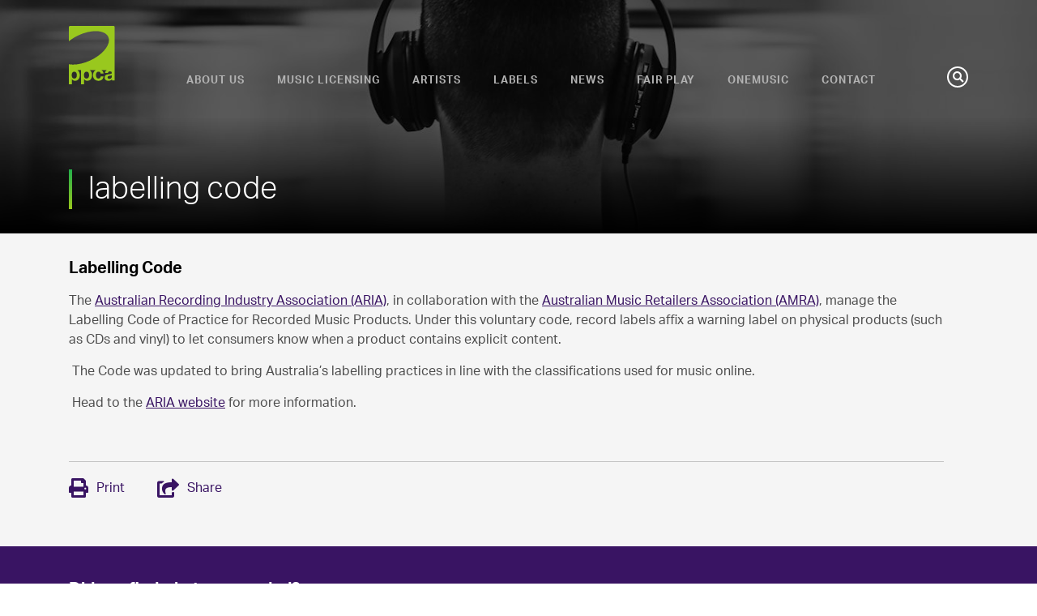

--- FILE ---
content_type: text/html; charset=utf-8
request_url: https://www.ppca.com.au/labelling-code
body_size: 5138
content:
<!DOCTYPE html>
<html lang="en">
<head>
	<meta charset="utf-8"/>
	<meta name="viewport" content="width=device-width, initial-scale=1.0"/>
	<meta name="format-detection" content="telephone=no">
	<title>labelling code | PPCA</title>
	<meta name="description" content="Labelling Code"/>
	<meta property="og:title" content="labelling code | PPCA"/>
	<meta property="og:description" content="Labelling Code"/>
	<meta property="og:type" content="website"/>
	<meta property="og:url" content="https://www.ppca.com.au//labelling-code"/>
	<meta property="og:image" content="https://www.ppca.com.au/img/social.jpg"/>
	
	
		<link rel="stylesheet" href="/css/styles.min.css?v=nmkrB7gl6fjI1wrpyC6_AuhKb-REnX-8xHHxX-5nsmg">
	
	<link rel="stylesheet" href="/lib/datepicker/css/datepicker.min.css?v=N6j2rzNk9osAcPtO8v7Spj1SnvPurNnxmkhPojQzauo" />
	<link rel="stylesheet" href="/lib/fontawesome/css/all.min.css?v=wiz7ZSCn_btzhjKDQBms9Hx4sSeUYsDrTLg7roPstac">
	<link rel="stylesheet" href="/lib/fontawesome/css/brands.min.css?v=Mh5evqB307O-A_WwIYzqsiWc9ukwNaqGROeXCgVP1oc">
	<link rel="stylesheet" href="https://use.typekit.net/gvk3zhb.css">
	
		<script>(function(w,d,s,l,i){w[l]=w[l]||[];w[l].push({'gtm.start':
					new Date().getTime(),event:'gtm.js'});var f=d.getElementsByTagName(s)[0],
				j=d.createElement(s),dl=l!='dataLayer'?'&l='+l:'';j.async=true;j.src=
				'https://www.googletagmanager.com/gtm.js?id='+i+dl;f.parentNode.insertBefore(j,f);
			})(window,document,'script','dataLayer','GTM-MJP6LM6');</script>
	
	

</head>
<body class="body">


	<noscript>
		<iframe src="https://www.googletagmanager.com/ns.html?id=GTM-MJP6LM6" height="0" width="0"
		        style="display:none;visibility:hidden"></iframe>
	</noscript>


<div class="loading">
	<span class="loading__icon"></span>
</div>

<div class="modal" tabindex="0">
	<div class="modal__container">
		<button class="modal__close" type="button">
			<i class="modal__icon fas fa-times"></i>
		</button>
		<p class="modal__description"></p>
	</div>
</div>

<header class="header">
	<div class="header__container">
		<button class="header__toggle header__toggle--drawer" type="button">
			<i class="header__icon header__icon--open fas fa-bars"></i>
			<i class="header__icon header__icon--close fas fa-times"></i>
			<span class="header__clipped">Toggle Mobile Navigation</span>
		</button>
		<a class="header__logo" href="/">
			<svg class="header__svg" xmlns="http://www.w3.org/2000/svg" viewBox="0 0 57 72">
				<path class="header__path"
				      d="M0 72h3.648v-6.324h.048c.91 1.292 2.405 2.044 3.984 2.004 3.882 0 5.838-3.318 5.838-6.864 0-2.652-.93-5.106-2.922-6.33h4.482V72h3.654v-6.324h.048c.918 1.302 2.428 2.055 4.02 2.004 3.882 0 5.832-3.318 5.832-6.864 0-2.652-.924-5.106-2.922-6.33h7.38c-2.154 1.2-3.336 3.522-3.336 6.384 0 3.984 2.7 6.81 6.708 6.81 3.498 0 5.94-1.926 6.402-5.448h-3.522c-.228 1.62-1.2 2.7-2.904 2.7-2.286 0-3-2.292-3-4.2 0-1.908.762-4.332 3.078-4.332.663-.058 1.321.152 1.829.582.507.43.82 1.047.871 1.71h3.6c-.086-1.79-1.13-3.395-2.73-4.2h6.792c-1.382.676-2.274 2.063-2.316 3.6h3.648c.132-1.44 1.032-2.004 2.4-2.004 1.284 0 2.364.228 2.364 1.8s-2.082 1.416-4.314 1.746c-2.232.33-4.53 1.032-4.53 4.038 0 2.724 2.004 3.984 4.53 3.984 1.651.08 3.264-.514 4.47-1.644v1.284h3.456V1.542c-.003-.408-.16-.8-.438-1.098-.287-.286-.675-.445-1.08-.444H1.536C1.131.01.746.173.456.456.158.735-.008 1.128 0 1.536v17.328c3.683-2.942 7.713-5.42 12-7.38 16.278-7.488 32.682-6.6 36.642 2.004 3.96 8.604-6.012 21.636-22.29 29.112C16.752 47.016 7.11 48.516 0 47.244V72zm6.702-7.068c-2.364 0-3.186-2.058-3.186-4.2 0-2.142.774-4.332 3.162-4.332s3.186 2.19 3.186 4.296c0 2.106-.768 4.236-3.162 4.236zm15.09 0c-2.364 0-3.186-2.058-3.186-4.2 0-2.142.768-4.332 3.162-4.332s3.186 2.19 3.186 4.296c0 2.106-.774 4.236-3.162 4.236zm31.2-2.754c0 .798-.102 3.06-2.958 3.06-1.2 0-2.232-.33-2.232-1.698 0-1.368 1.026-1.722 2.16-1.95 1.134-.228 2.4-.234 3-.774l.03 1.362z"/>
			</svg>
			<span class="header__clipped">PPCA</span>
		</a>
		<nav class="header__nav">
			<ul class="header__list">
				<li class="header__item">
					<a class="header__link" href="/about-us/">About Us</a>
				</li>
				<li class="header__item">
					<a class="header__link" href="/music-licensing/">Music Licensing</a>
				</li>
				<li class="header__item">
					<a class="header__link" href="/artists/">Artists</a>
				</li>
				<li class="header__item">
					<a class="header__link" href="/labels/">Labels</a>
				</li>
				<li class="header__item">
					<a class="header__link" href="/news/">News</a>
				</li>
				<li class="header__item">
					<a class="header__link" href="/radiofairplay">Fair Play</a>
				</li>
				<li class="header__item">
					<a class="header__link" href="/music-licensing/public-performance-licence-from-onemusic">OneMusic</a>
				</li>
				<li class="header__item">
					<a class="header__link" href="/contact-us">Contact</a>
				</li>
			</ul>
		</nav>
		<button class="header__toggle header__toggle--search" type="button">
			<i class="header__icon header__icon--open fas fa-search"></i>
			<i class="header__icon header__icon--close fas fa-times"></i>
			<span class="header__clipped">Search</span>
		</button>
	</div>
</header>

<nav class="drawer">
	<ul class="drawer__list">
		<li class="drawer__item">
			<a class="drawer__link" href="/music-licensing/">Music Licensing</a>
		</li>
		<li class="drawer__item">
			<a class="drawer__link" href="/artists/">Artists</a>
		</li>
		<li class="drawer__item">
			<a class="drawer__link" href="/labels/">Labels</a>
		</li>
		<li class="drawer__item">
			<a class="drawer__link" href="/news/">News</a>
		</li>
		<li class="drawer__item">
			<a class="drawer__link" href="/radiofairplay">Fair Play</a>
		</li>
		<li class="drawer__item">
			<a class="drawer__link" href="https://onemusic.com.au/" target="_blank">One Music</a>
		</li>
		<li class="drawer__item">
			<a class="drawer__link" href="/contact-us">Contact</a>
		</li>
	</ul>
</nav>

<div class="search">
	<div class="search__container">
		<form class="search__form" action="/search">
			<button class="search__button" type="submit">
				<i class="search__icon fas fa-search"></i>
			</button>
			<input class="search__input" type="search" name="q" placeholder="Search PPCA" autocomplete="off" required/>
		</form>
	</div>
</div>

<span class="scrim"></span>

<main class="main">
	


<div class="hero">
	<div class="hero__foreground">
		<div class="hero__container hero__container--small">
			<div class="hero__wrapper">
				<div class="hero__heading hero__heading--highlighted">
					<h1 class="hero__title">labelling code</h1>
				</div>
			</div>
		</div>
	</div>
	<img class="hero__background" src="https://aria.imgix.net/headers/headphones.jpg?w=1920&amp;h=580" srcset="https://aria.imgix.net/headers/headphones.jpg?w=1920&amp;h=580 1920w, https://aria.imgix.net/headers/headphones.jpg?w=1360&amp;h=580 1360w, https://aria.imgix.net/headers/headphones.jpg?w=1024&amp;h=580 1024w, https://aria.imgix.net/headers/headphones.jpg?w=640&amp;h=580 640w" />
</div>




	<div class="frame">
		<div class="frame__content">
			<div class="wysiwyg">
				<h2><strong>Labelling Code</strong></h2>
<p>The <a href="http://www.aria.com.au" target="_blank">Australian Recording Industry Association (ARIA)</a>, in collaboration with the <a href="http://www.amra.org.au" target="_blank">Australian Music Retailers Association (AMRA)</a>, manage the Labelling Code of Practice for Recorded Music Products. Under this voluntary code, record labels affix a warning label on physical products (such as CDs and vinyl) to let consumers know when a product contains explicit content.</p>
<p> The Code was updated to bring Australia’s labelling practices in line with the classifications used for music online.</p>
<p> Head to the <a href="https://www.aria.com.au/industry/labelling-code" target="_blank">ARIA website</a> for more information.</p>
			</div>
			
			<div class="actions">
	<ul class="actions__list">
		<li class="actions__item">
			<button class="actions__button actions__button--print" type="button">
				<i class="actions__icon fas fa-print"></i>
				<span class="actions__text">Print</span>
			</button>
		</li>
		<li class="actions__item">
			<button class="actions__button actions__button--share" type="button">
				<i class="actions__icon fas fa-share-square"></i>
				<span class="actions__text">Share</span>
			</button>
		</li>
	</ul>
</div>
		</div>
	</div>

<div class="enquiry">
	<div class="enquiry__container">
		<div class="wysiwyg wysiwyg--light">
			<h2>Did you find what you needed?</h2>
			<p>If you did not find the information you needed please <a href="/contact-us">send an enquiry</a> so we can help you.</p>
		</div>
	</div>
</div>
</main>

<footer class="footer">
	<div class="footer__container">
		<div class="footer__columns">
			<div class="footer__column">
				<h3 class="footer__heading">Services</h3>
				<ul class="footer__list">
					<li class="footer__item">
						<a class="footer__link" href="/music-licensing/">Music Licensing</a>
					</li>
					<li class="footer__item">
						<a class="footer__link" href="/music-licensing/public-performance-licence-from-onemusic">OneMusic</a>
					</li>
					<li class="footer__item">
						<a class="footer__link" href="/artists/">Artist Registration</a>
					</li>
					<li class="footer__item">
						<a class="footer__link" href="/labels/">Label Registration</a>
					</li>
				</ul>
			</div>
			<div class="footer__column">
				<h3 class="footer__heading">PPCA</h3>
				<ul class="footer__list">
					<li class="footer__item">
						<a class="footer__link" href="/about-us/">About Us</a>
					</li>
					<li class="footer__item">
						<a class="footer__link" href="/code-of-conduct">Copyright Collecting Societies Code of
							Conduct</a>
					</li>
					<li class="footer__item">
						<a class="footer__link" href="/about-us/music-initiatives">Initiatives</a>
					</li>
					<li class="footer__item">
						<a class="footer__link" href="/about-us/reports">Reports</a>
					</li>
				</ul>
			</div>
			<div class="footer__column">
				<h3 class="footer__heading">Contact Us</h3>
				<ul class="footer__list">
					<li class="footer__item">
						<a class="footer__link" href="/contact-us">Send an enquiry</a>
					</li>
					<li class="footer__item">
						<span class="footer__text">Phone</span> <a class="footer__link" href="tel:+61 2 8569 1100">+61 2
							8569 1100</a>
					</li>
				</ul>
				<ul class="footer__buttons">
					<li class="footer__element">
						<a class="footer__button" href="https://www.facebook.com/ppca.official/">
							<i class="footer__icon fab fa-facebook-f">
								<span class="footer__clipped">Facebook</span>
							</i>
						</a>
					</li>
					<li class="footer__element">
						<a class="footer__button" href="https://twitter.com/ppca">
							<i class="footer__icon fa-brands fa-x-twitter">
								<span class="footer__clipped">Twitter</span>
							</i>
						</a>
					</li>
					<li class="footer__element">
						<a class="footer__button" href="https://www.instagram.com/ppca.official/">
							<i class="footer__icon fa-brands fa-instagram">
								<span class="footer__clipped">Instagram</span>
							</i>
						</a>
					</li>
					<li class="footer__element">
						<a class="footer__button" href="https://au.linkedin.com/company/ppca">
							<i class="footer__icon fa-brands fa-linkedin">
								<span class="footer__clipped">Linked In</span>
							</i>
						</a>
					</li>
				</ul>
			</div>
		</div>
	</div>
	<div class="footer__row" style="background-color: #222222;">
		<div class="footer__wrapper">
			<div class="footer__copyright"><em>We acknowledge First Nations people as the Traditional Owners
					and sovereign custodians of the lands on which we work and live. We recognise their continuing
					connection to Country and their respective nations across this continent and pay our respects
					to their Elders past and present. We also celebrate the unique and inspiring creativity and
					songlines of the world’s oldest living culture and give thanks for the immeasurable influence First
					Nations people continue to have over the music and art we all enjoy.</em></div>
		</div>
	</div>
	<div class="footer__row">
		<div class="footer__wrapper">
			<div class="footer__copyright">Copyright &copy; 2026 Phonographic Performance Company of
				Australia Ltd<br>ACN 000 680 704&ensp;|&ensp;ABN 43 000 680 704
			</div>
			<div class="footer__policies"><a class="footer__terms" href="/code-of-conduct">Code of Conduct</a>&ensp;|&ensp;<a
					class="footer__terms"
					href="https://content.ppca.com.au/documents/PPCA%20Complaints%20%20Disputes%20Policy%20-%20November%202018.pdf"
					target="_blank" download="true">Complaints</a>&ensp;|&ensp;<a class="footer__terms"
			                                                                      href="/terms-of-use">Terms of Use</a>&ensp;|&ensp;<a
					class="footer__terms" href="/privacy-policy">Privacy Policy</a>&ensp;|&ensp;<a
					class="footer__terms" href="https://www.chook.com.au" target="_blank">Site by Chook</a></div>
		</div>
	</div>
</footer>

<script src="https://cdnjs.cloudflare.com/ajax/libs/jquery/3.5.1/jquery.min.js" integrity="sha512-bLT0Qm9VnAYZDflyKcBaQ2gg0hSYNQrJ8RilYldYQ1FxQYoCLtUjuuRuZo+fjqhx/qtq/1itJ0C2ejDxltZVFg==" crossorigin="anonymous"></script>
<script>(window.jQuery||document.write("\u003Cscript src=\u0022/lib/jquery/jquery.min.js\u0022 crossorigin=\u0022anonymous\u0022\u003E\u003C/script\u003E"));</script>
<script src="/lib/jquery-validate/jquery.validate.min.js?v=-BEKmIvQ6IsL8sHcvidtDrNOdZO3C9LtFPtF2H0dOHI"></script>
<script src="/lib/jquery-validate/additional-methods.min.js?v=dppmU3M7PmToUPE0IZQEFK-v6GJaz5YzVOZN-uxRiDw"></script>
<script src="/lib/datepicker/js/datepicker.min.js?v=MvjVHmyzC93CDLIEY5T-hoS659vsnR0nw9q9-CMJDWE"></script>
<script src="/lib/cleave/cleave.min.js?v=frGUwmSN4CLLjyk5m59ECdXsDMUxTW5O6hdceNHVCJo"></script>
<script src="/lib/node-uuid/uuid.min.js?v=51Imy1UTqTvyad_YnxAaDGEEBYZzVgUqS-qSFttPUhs"></script>

<script>
	window.ppca = {
		root: '/'
	};
</script>



	<script src="/js/scripts.min.js?v=YR32BPIaX8ggXPnFZqUdaRfsv80Q0f2Tj05r5u1tgos"></script>


<script>
	$(function () {
		window.ppca.hero();
		window.ppca.header();
		window.ppca.search();
		window.ppca.actions();
		window.ppca.modal();
	});
</script>



</body>
</html>

--- FILE ---
content_type: text/css
request_url: https://www.ppca.com.au/css/styles.min.css?v=nmkrB7gl6fjI1wrpyC6_AuhKb-REnX-8xHHxX-5nsmg
body_size: 38945
content:
.body{margin:0}.loading{position:fixed;top:0;left:0;display:none;align-items:center;justify-content:center;width:100%;height:100%;background:rgba(0,0,0,.8);z-index:5}.loading.is-active{display:flex}.loading__icon{display:inline-block;width:80px;height:80px}.loading__icon:after{content:'';display:block;width:64px;height:64px;margin:8px;border-radius:50%;border:6px solid #fff;border-color:#fff transparent #fff transparent;-webkit-animation:loading__icon 1.2s linear infinite;animation:loading__icon 1.2s linear infinite}@-webkit-keyframes loading__icon{0%{transform:rotate(0)}100%{transform:rotate(360deg)}}@keyframes loading__icon{0%{transform:rotate(0)}100%{transform:rotate(360deg)}}.modal{position:fixed;top:0;left:0;display:none;align-items:center;justify-content:center;width:100%;height:100%;box-sizing:border-box;background:rgba(0,0,0,.8);z-index:5}@media (min-width:768px){.modal{padding:40px}}@media (max-width:767px){.modal{padding:20px}}.modal.is-active{display:flex}.modal__container{position:relative;flex-grow:1;max-width:1110px;margin-left:auto;margin-right:auto;cursor:default;background:#fff}@media (min-width:768px){.modal__container{padding:40px}}@media (max-width:767px){.modal__container{padding:20px}}.modal__description{margin-top:0;margin-bottom:0;font-family:aktiv-grotesk;line-height:1.5;color:#4d4d4d}@media (max-width:767px){.modal__description{font-size:14px}}.modal__link{color:#99c81e;text-decoration:none;transition:color .2s}@media not all and (hover:none),(-ms-high-contrast:none){.modal__link:hover{color:#000}}.modal__close{position:absolute;bottom:100%;margin-bottom:10px;padding:0;border:none;cursor:pointer;background:0 0}@media (min-width:768px){.modal__close{left:100%;margin-left:10px}}@media (max-width:767px){.modal__close{right:0}}@media not all and (hover:none),(-ms-high-contrast:none){.modal__close:hover .modal__icon{color:#fff}}.modal__icon{font-size:20px;color:#99c81e;transition:color .2s}.header{position:absolute;top:0;left:0;width:100%;z-index:4}.header__container{display:flex;justify-content:space-between;max-width:1110px;margin-left:auto;margin-right:auto;padding-left:20px;padding-right:20px}@media (min-width:1024px){.header__container{align-items:flex-end;padding-top:32px;padding-bottom:32px}}@media (max-width:1023px){.header__container{align-items:center;padding-top:16px;padding-bottom:16px}}.header__toggle{position:relative;width:26px;height:26px;padding:0;border:2px solid #fff;border-radius:50%;cursor:pointer;background:0 0;transition:border-color .2s}@media not all and (hover:none),(-ms-high-contrast:none){.header__toggle:hover{border-color:#99c81e}.header__toggle:hover .header__icon{color:#99c81e}}.header__toggle.is-active .header__icon--open{opacity:0}.header__toggle.is-active .header__icon--close{opacity:1}@media (min-width:1024px){.header__toggle.header__toggle--drawer{display:none}}.header__icon{position:absolute;top:50%;left:50%;color:#fff;transform:translateX(-50%) translateY(-50%);transition:color .2s,opacity .2s}.header__icon.header__icon--close{opacity:0}.header__clipped{position:absolute;width:1px;height:1px;margin:-1px;overflow:hidden;clip:rect(0 0 0 0)}.header__logo{transition:opacity .2s}@media not all and (hover:none),(-ms-high-contrast:none){.header__logo:hover{opacity:.8}}@media (min-width:1024px){.header__svg{width:57px;height:72px}}@media (max-width:1023px){.header__svg{width:38px;height:48px}}.header__path{fill:#99c81e}@media (max-width:1023px){.header__nav{display:none}}.header__list{display:flex;margin-top:0;margin-bottom:0;padding-left:0;list-style:none}.header__item{display:block;margin-left:20px;margin-right:20px}.header__link{font-family:aktiv-grotesk;font-weight:700;font-size:13px;text-transform:uppercase;letter-spacing:1px;text-decoration:none;color:#b3b3b3;transition:color .2s}@media not all and (hover:none),(-ms-high-contrast:none){.header__link:hover{color:#fff}}.drawer{position:absolute;top:84px;left:-100%;width:100%;text-align:center;opacity:0;visibility:hidden;transition:opacity .2s,left 0s ease .2s,visibility 0s ease .2s;z-index:3}@media (max-width:1023px){.drawer.is-active{left:0;opacity:1;visibility:visible;transition:opacity .2s,left 0s,visibility 0s}}.drawer__list{position:relative;margin-top:0;margin-bottom:0;padding-left:0;list-style:none;z-index:2}.drawer__item{display:block;margin-top:40px;margin-bottom:40px}.drawer__link{font-family:aktiv-grotesk;font-weight:700;text-transform:uppercase;text-decoration:none;letter-spacing:1px;color:#b3b3b3;transition:color .2s}@media not all and (hover:none),(-ms-high-contrast:none){.drawer__link:hover{color:#fff}}.search{position:absolute;left:-100%;width:100%;text-align:center;opacity:0;visibility:hidden;transition:opacity .2s,left 0s ease .2s,visibility 0s ease .2s;z-index:3}.search.is-active{left:0;opacity:1;visibility:visible;transition:opacity .2s,left 0s,visibility 0s}@media (min-width:1024px){.search{top:140px}}@media (max-width:1023px){.search{top:84px}}.search__container{position:relative;max-width:1110px;margin-left:auto;margin-right:auto;padding-left:20px;padding-right:20px;z-index:3}.search__form{position:relative}.search__button{position:absolute;top:0;left:0;padding:18px;border:none;cursor:pointer;background:0 0;z-index:2}@media not all and (hover:none),(-ms-high-contrast:none){.search__button:hover .search__icon{color:#23b04b}}.search__icon{display:block;font-size:18px;color:#99c81e;transition:color .2s}.search__input{position:relative;width:100%;height:54px;padding:18px 18px 18px 54px;border:1px solid #c4c4c4;box-sizing:border-box;border-radius:5px;outline:0;font-family:aktiv-grotesk;font-size:16px;background-color:#fff;transition:border-color .2s;z-index:1}.search__input::-moz-placeholder{color:#c4c4c4}.search__input:-ms-input-placeholder{color:#c4c4c4}.search__input::-ms-input-placeholder{color:#c4c4c4}.search__input::placeholder{color:#c4c4c4}.search__input.is-invalid{border-color:red}.scrim{position:fixed;top:0;left:-100%;width:100%;height:100%;background-color:rgba(0,0,0,.9);opacity:0;visibility:hidden;transition:opacity .2s,left 0s ease .2s,visibility 0s ease .2s;z-index:2}.scrim.is-active{left:0;opacity:1;visibility:visible;transition:opacity .2s,left 0s,visibility 0s}@media (max-width:1023px){.scrim.is-active-below-desktop{left:0;opacity:1;visibility:visible;transition:opacity .2s,left 0s,visibility 0s}}.main{position:relative;display:block;overflow:hidden;background-color:#f5f5f5;z-index:1}.hero{position:relative;overflow:hidden;background-color:#000;z-index:1}.hero:before{content:'';position:absolute;left:0;bottom:0;width:100%;height:50%;background:linear-gradient(to bottom,rgba(0,0,0,0),#000);z-index:2}.hero__foreground{position:relative;max-width:1110px;margin-left:auto;margin-right:auto;padding-left:20px;padding-right:20px;z-index:3}.hero__container{display:flex;align-items:flex-end;box-sizing:border-box}@media (min-width:1024px){.hero__container.hero__container--large{height:480px;padding-bottom:80px}}@media (max-width:1023px){.hero__container.hero__container--large{height:456px;padding-bottom:126px}}@media (min-width:1024px){.hero__container.hero__container--medium{height:384px;padding-bottom:80px}}@media (max-width:1023px){.hero__container.hero__container--medium{height:352px;padding-bottom:126px}}@media (min-width:1024px){.hero__container.hero__container--small{height:288px}}@media (max-width:1023px){.hero__container.hero__container--small{height:232px}}.hero__wrapper{width:100%}.hero__heading{position:relative;margin-bottom:30px}.hero__heading.hero__heading--centered{text-align:center}.hero__heading.hero__heading--highlighted{position:relative;padding-left:24px}.hero__heading.hero__heading--highlighted:before{content:'';position:absolute;top:0;left:0;width:4px;height:100%;background:linear-gradient(to bottom,#23b04b,#99c81e)}.hero__title{margin-top:0;margin-bottom:0;font-family:aktiv-grotesk;font-weight:300;color:#fff}@media (min-width:1024px){.hero__title{font-size:38px}}@media (max-width:1023px){.hero__title{font-size:20px}}.hero__byline{font-family:aktiv-grotesk;color:#99c81e}@media (max-width:1023px){.hero__byline{font-size:14px}}.hero__form{position:relative}@media (min-width:1024px){.hero__form{margin-top:40px;margin-bottom:60px}}@media (max-width:1023px){.hero__form{margin-bottom:40px}}.hero__button{position:absolute;top:0;left:0;padding:18px;border:none;cursor:pointer;background:0 0;z-index:2}@media not all and (hover:none),(-ms-high-contrast:none){.hero__button:hover .hero__icon{color:#23b04b}}.hero__icon{display:block;font-size:18px;color:#99c81e;transition:color .2s}.hero__input{position:relative;width:100%;height:54px;padding:18px 18px 18px 54px;border:1px solid rgba(196,196,196,.5);box-sizing:border-box;border-radius:5px;outline:0;font-family:aktiv-grotesk;font-size:16px;background-color:rgba(255,255,255,.2);transition:border-color .2s,background-color .2s;z-index:1}.hero__input::-moz-placeholder{color:#c4c4c4}.hero__input:-ms-input-placeholder{color:#c4c4c4}.hero__input::-ms-input-placeholder{color:#c4c4c4}.hero__input::placeholder{color:#c4c4c4}.hero__input.is-active{border-color:#c4c4c4;background-color:#fff}.hero__input.is-active.is-invalid{border-color:red}.hero__background{position:absolute;opacity:.4;z-index:1}.hero__background--object-fit{top:0;left:0;width:100%;height:100%;-o-object-fit:cover;object-fit:cover}.hero__background--centered{width:1920px;top:50%;left:50%;transform:translateX(-50%) translateY(-50%)}.sections{position:relative;max-width:1110px;margin-left:auto;margin-right:auto;padding-left:20px;padding-right:20px;z-index:2}@media (min-width:1024px){.sections{margin-top:-80px}}@media (max-width:1023px){.sections{margin-top:-126px}}.sections__list{margin-top:0;margin-bottom:0;padding-left:0;list-style:none}@media (min-width:1024px){.sections__list{display:flex;flex-wrap:wrap;box-shadow:0 8px 32px 0 rgba(0,0,0,.2)}}@media (max-width:1023px){.sections__list{box-shadow:0 2px 16px 0 rgba(0,0,0,.1)}}.sections__list:after{content:'';height:8px;border-radius:0 0 5px 5px;background:linear-gradient(to right,#4c4177,#377ba9)}@media (min-width:1024px){.sections__list:after{width:100%}}@media (max-width:1023px){.sections__list:after{display:block}}.sections__item{display:block;box-sizing:border-box;background-color:#fff}@media (min-width:1024px){.sections__item{width:33.33%;padding:26px 32px}}@media (max-width:1023px){.sections__item{display:flex;align-items:center;width:100%;padding:20px}}.sections__item:first-child{position:relative}@media (min-width:1024px){.sections__item:first-child{border-radius:5px 0 0 0}}@media (max-width:1023px){.sections__item:first-child{border-radius:5px 5px 0 0}}.sections__item:first-child:after{content:'';position:absolute;background-color:#e6e6e6}@media (min-width:1024px){.sections__item:first-child:after{top:20px;right:0;bottom:20px;width:1px}}@media (max-width:1023px){.sections__item:first-child:after{bottom:0;left:0;width:100%;height:1px}}.sections__item:last-child{position:relative}@media (min-width:1024px){.sections__item:last-child{border-radius:0 5px 0 0}}.sections__item:last-child:after{content:'';position:absolute;background-color:#e6e6e6}@media (min-width:1024px){.sections__item:last-child:after{top:20px;left:0;bottom:20px;width:1px}}@media (max-width:1023px){.sections__item:last-child:after{top:0;left:0;width:100%;height:1px}}@media (max-width:1023px){.sections__container{padding-right:20px}}.sections__heading{margin-top:0;margin-bottom:0;font-family:aktiv-grotesk;font-weight:300;line-height:1.25}@media (min-width:1024px){.sections__heading{font-size:24px}}@media (max-width:1023px){.sections__heading{font-size:20px}}.sections__link{color:#391463;text-decoration:none;transition:color .2s}@media not all and (hover:none),(-ms-high-contrast:none){.sections__link:hover{color:#99c81e}}.sections__description{display:block;margin-top:4px;font-family:aktiv-grotesk;text-transform:uppercase;line-height:1.5}@media (min-width:1024px){.sections__description{font-size:12px}}@media (max-width:1023px){.sections__description{font-size:10px}}.sections__arrow{display:flex;align-items:center;justify-content:center;width:22px;height:22px;border:2px solid #99c81e;border-radius:20%;text-decoration:none;transition:border-color .2s}@media (min-width:1024px){.sections__arrow{margin-top:30px}}@media (max-width:1023px){.sections__arrow{flex-shrink:0;margin-left:auto}}@media not all and (hover:none),(-ms-high-contrast:none){.sections__arrow:hover{border-color:#23b04b}.sections__arrow:hover .sections__icon{color:#23b04b}}.sections__icon{font-size:14px;color:#99c81e;transition:color .2s}.breadcrumbs{max-width:1110px;margin-left:auto;margin-right:auto;padding-left:20px;padding-right:20px}.breadcrumbs__list{display:flex;margin-top:0;margin-bottom:0;padding-top:15px;padding-left:0;padding-bottom:15px;border-bottom:1px solid #e0e0e0;list-style:none}.breadcrumbs__item{display:block}.breadcrumbs__item:nth-child(n+2):before{content:'/';margin-left:10px;margin-right:5px}.breadcrumbs__link{font-family:aktiv-grotesk;font-size:13px;text-decoration:none;color:#000;transition:color .2s}@media not all and (hover:none),(-ms-high-contrast:none){.breadcrumbs__link:hover{color:#99c81e}}.frame{max-width:1110px;margin-left:auto;margin-right:auto;padding:30px 20px 60px}@media (min-width:1024px){.frame{display:flex;align-items:flex-start}}@media (min-width:1024px){.frame__content{flex:1;padding-right:30px}}@media (min-width:1024px){.frame__navigation{width:350px}}@media (max-width:1023px){.frame__navigation{margin-top:60px}}.frame__panel{padding:20px;border-radius:5px;background-color:#fff;box-shadow:0 2px 16px 0 rgba(0,0,0,.1)}.frame__panel:nth-child(n+2){margin-top:30px}.frame__heading{margin-top:0;margin-bottom:0;font-family:aktiv-grotesk;font-weight:700;font-size:20px}.frame__paragraph{margin-top:20px;margin-bottom:0;font-family:aktiv-grotesk;color:#4d4d4d}.frame__email{font-family:aktiv-grotesk;color:#391463;transition:color .2s}@media not all and (hover:none),(-ms-high-contrast:none){.frame__email:hover{color:#99c81e}}.frame__list{margin-top:0;margin-bottom:0;padding-left:0;list-style:none}.frame__item{display:block;margin-top:20px;padding-left:26px}.frame__link{position:relative;text-decoration:none}@media not all and (hover:none),(-ms-high-contrast:none){.frame__link:hover .frame__arrow{border-color:#99c81e}.frame__link:hover .frame__icon{color:#99c81e}.frame__link:hover .frame__text{color:#99c81e}}.frame__arrow{position:absolute;top:0;left:-26px;display:flex;align-items:center;justify-content:center;width:12px;height:12px;border:2px solid #23b04b;border-radius:20%;transition:border-color .2s}.frame__icon{font-size:8px;color:#23b04b;transition:color .2s}.frame__text{font-family:aktiv-grotesk;color:#391463;transition:color .2s;line-height:1.5}.anchors{position:relative;margin-bottom:60px;padding-left:34px}.anchors:before{content:'';position:absolute;top:0;left:0;width:4px;height:100%;background:linear-gradient(to bottom,#23b04b,#99c81e)}.anchors__heading{margin-top:0;margin-bottom:0;font-family:aktiv-grotesk;font-weight:700;font-size:16px}.anchors__list{margin-top:0;margin-bottom:0;padding-left:0;list-style:none}.anchors__item{display:block;margin-top:15px}.anchors__link{font-family:aktiv-grotesk;text-decoration:none;color:#391463;transition:color .2s}@media not all and (hover:none),(-ms-high-contrast:none){.anchors__link:hover{color:#99c81e}}.anchor{position:relative;top:-20px;display:block}.anchor:nth-child(n+2){margin-top:60px}.wysiwyg h2{margin-bottom:0;font-family:aktiv-grotesk;font-weight:700;font-size:20px}.wysiwyg h2:first-child{margin-top:0}.wysiwyg h2:nth-child(n+2){margin-top:30px}.wysiwyg h3{margin-bottom:0;font-family:aktiv-grotesk;font-weight:700;font-size:18px}.wysiwyg h3:first-child{margin-top:0}.wysiwyg h3:nth-child(n+2){margin-top:30px}.wysiwyg ol:first-child,.wysiwyg ul:first-child{margin-top:0}.wysiwyg ol:nth-child(n+2),.wysiwyg ul:nth-child(n+2){margin-top:15px}.wysiwyg li,.wysiwyg p{margin-bottom:0;font-family:aktiv-grotesk;line-height:1.5;color:#4d4d4d}.wysiwyg li:first-child,.wysiwyg p:first-child{margin-top:0}.wysiwyg li:nth-child(n+2),.wysiwyg p:nth-child(n+2){margin-top:15px}.wysiwyg figure{display:block;margin-left:0;margin-right:0;margin-bottom:0}.wysiwyg figure:first-child{margin-top:0}.wysiwyg figure:nth-child(n+2){margin-top:15px}.wysiwyg figcaption{margin-top:15px;font-family:aktiv-grotesk;font-size:12px;color:grey}.wysiwyg small{display:block;font-family:aktiv-grotesk;font-size:12px;color:grey}.wysiwyg small:first-child{margin-top:0}.wysiwyg small:nth-child(n+2){margin-top:15px}.wysiwyg img{display:block;max-width:100%}.wysiwyg img:first-child{margin-top:0}.wysiwyg img:nth-child(n+2){margin-top:15px}.wysiwyg a{text-decoration:underline;color:#391463;transition:color .2s}@media not all and (hover:none),(-ms-high-contrast:none){.wysiwyg a:hover{color:#99c81e}}.wysiwyg.wysiwyg--light h2{color:#fff}.wysiwyg.wysiwyg--light h3{color:#fff}.wysiwyg.wysiwyg--light p{color:#fff}.wysiwyg.wysiwyg--light a{color:#99c81e}@media not all and (hover:none),(-ms-high-contrast:none){.wysiwyg.wysiwyg--light a:hover{color:#23b04b}}.wysiwyg.wysiwyg--centered{display:flex;flex-wrap:wrap;flex-direction:column;max-width:1110px;margin:60px auto;padding-left:20px;padding-right:20px}.columns{display:flex;flex-wrap:wrap;margin-left:-15px;margin-right:-15px}.columns__column{width:50%;padding-left:15px;padding-right:15px;box-sizing:border-box}@media (max-width:767px){.columns__column{width:100%}}.columns__column--66{width:66%;padding-left:15px;padding-right:15px;box-sizing:border-box}@media (max-width:767px){.columns__column--66{width:100%}}.columns__column--33{width:33%;padding-left:15px;padding-right:15px;box-sizing:border-box}@media (max-width:767px){.columns__column--33{width:100%}}.input{margin-top:30px}.input__label{display:inline-block;margin-bottom:10px;font-family:aktiv-grotesk;line-height:1.5}.input__label.input__label--inline{margin-left:10px;margin-bottom:0}.input__required{color:#23b04b}.input__flex{display:flex;align-items:flex-start}.input__buttons{display:flex;flex-wrap:wrap;margin:-5px}.input__button{display:flex;margin:5px}.input__text{width:100%;height:56px;padding:16px;border:1px solid #c4c4c4;box-sizing:border-box;border-radius:5px;outline:0;font-family:aktiv-grotesk;font-size:16px;background-color:#fff}.input__text.input__text--small{display:block;width:25%}.input__text:focus{box-shadow:inset 0 0 0 1px #23b04b,0 0 0 1px #99c81e}.input__text.is-invalid:not(:focus){border-color:red}.input__text[disabled]{opacity:.5}.input__textarea{width:100%;padding:16px;border:1px solid #c4c4c4;box-sizing:border-box;border-radius:5px;outline:0;font-family:aktiv-grotesk;font-size:16px;background-color:#fff}.input__textarea:focus{box-shadow:inset 0 0 0 1px #23b04b,0 0 0 1px #99c81e}.input__textarea.is-invalid:not(:focus){border-color:red}.input__textarea[disabled]{opacity:.5}.input__select{width:100%;height:56px;padding:16px;border:1px solid #c4c4c4;box-sizing:border-box;border-radius:5px;outline:0;-webkit-appearance:none;-moz-appearance:none;appearance:none;font-family:aktiv-grotesk;font-size:16px;background-color:#fff;background-image:url('data:image/svg+xml;utf8,<svg width="24" height="24" viewBox="0 0 24 24" fill="%23808080" xmlns="http://www.w3.org/2000/svg"><path d="M7 10l5 5 5-5z"></path><path d="M0 0h24v24H0z" fill="none"></path></svg>');background-repeat:no-repeat;background-position:right 10px center}.input__select::-ms-expand{display:none}.input__select:focus{box-shadow:inset 0 0 0 1px #23b04b,0 0 0 1px #99c81e}.input__select.is-invalid:not(:focus){border-color:red}.input__select[disabled]{opacity:.5}.input__option{color:#000}.input__option:disabled{color:grey}.input__textarea{width:100%;padding:16px;border:1px solid #c4c4c4;box-sizing:border-box;resize:vertical;border-radius:5px;outline:0;font-family:aktiv-grotesk;font-size:16px}.input__textarea:focus{box-shadow:inset 0 0 0 1px #23b04b,0 0 0 1px #99c81e}.input__textarea.is-invalid:not(:focus){border-color:red}.input__radio:focus{position:relative}.input__radio:focus:before{content:'';position:absolute;top:0;left:0;right:0;bottom:0;border-radius:5px;box-shadow:inset 0 0 0 1px #23b04b,0 0 0 1px #99c81e}.input__radio.is-invalid:not(:focus){position:relative}.input__radio.is-invalid:not(:focus):before{content:'';position:absolute;top:-2px;left:-2px;right:-2px;bottom:-2px;border:1px solid red;border-radius:50%}.input__checkbox{position:relative;top:2px}.input__checkbox:focus{position:relative}.input__checkbox:focus:before{content:'';position:absolute;top:0;left:0;right:0;bottom:0;border-radius:5px;box-shadow:inset 0 0 0 1px #23b04b,0 0 0 1px #99c81e}.input__checkbox.is-invalid:not(:focus){position:relative}.input__checkbox.is-invalid:not(:focus):before{content:'';position:absolute;top:-2px;left:-2px;right:-2px;bottom:-2px;border:1px solid red;border-radius:5px}.input__file{display:block}.input__description{margin-top:10px;margin-bottom:0;font-family:aktiv-grotesk;font-size:12px;color:grey;width:100%}.input__detail{display:block;font-family:aktiv-grotesk;font-weight:700;font-size:14px;color:grey}.input__error{display:block;margin-top:10px;font-family:aktiv-grotesk;font-weight:700;font-size:12px;color:red}.input__margin{margin-top:10px}.datepicker-container{font-family:aktiv-grotesk}.repeater__list{margin:-5px;padding-left:0;list-style:none}.repeater__item{display:flex;align-items:flex-end}@media (max-width:767px){.repeater__item{flex-wrap:wrap}}.repeater__container{flex-grow:1;padding:5px;box-sizing:border-box}@media (max-width:767px){.repeater__container:not(.repeater__container--last){flex-basis:100%}}@media (min-width:768px){.repeater__container.repeater__container--platform{flex-grow:0;width:200px;box-sizing:border-box}}.repeater__delete{width:56px;height:56px;margin:5px;padding:0;border:none;border-radius:5px;cursor:pointer;background-color:#f66;transition:background-color .2s}@media not all and (hover:none),(-ms-high-contrast:none){.repeater__delete:hover{background-color:red}}.repeater__icon{font-size:20px;color:#fff}.repeater__add{margin-top:20px;padding:0;border:none;font-family:aktiv-grotesk;font-size:16px;cursor:pointer;background:0 0;transition:color .2s}@media not all and (hover:none),(-ms-high-contrast:none){.repeater__add:hover{color:#99c81e}}.repeater__clipped{position:absolute;width:1px;height:1px;margin:-1px;overflow:hidden;clip:rect(0 0 0 0)}.hr{height:2px;margin-top:30px;border:none;background-color:#99c81e}.submit{margin-top:40px;padding:16px 40px;border:none;border-radius:5px;outline:0;cursor:pointer;font-family:aktiv-grotesk;font-weight:700;font-size:18px;text-decoration:none;color:#fff;background-color:#23b04b;transition:background-color .2s}@media not all and (hover:none),(-ms-high-contrast:none){.submit:hover{background-color:#99c81e}}.submit:focus{box-shadow:inset 0 0 0 1px #99c81e,0 0 0 2px #057916}.submit-toggle.is-hidden{display:none}.collapse{display:none}.collapse.is-active{display:block}.actions{margin-top:60px;border-top:1px solid #c4c4c4}.actions__list{display:flex;margin-top:0;margin-bottom:0;padding-left:0;list-style:none}.actions__item{display:block;margin-top:20px}.actions__item:nth-child(n+2){margin-left:40px}.actions__button{display:flex;align-items:center;padding:0;border:none;cursor:pointer;background:0 0}@media not all and (hover:none),(-ms-high-contrast:none){.actions__button:hover .actions__icon{color:#99c81e}.actions__button:hover .actions__text{color:#99c81e}}.actions__icon{font-size:24px;color:#391463;transition:color .2s}.actions__text{margin-left:10px;font-family:aktiv-grotesk;font-size:16px;color:#391463;transition:color .2s}.profiles{display:flex;flex-wrap:wrap;margin:-15px;padding-left:0;list-style:none}.profiles__item{padding:15px;box-sizing:border-box}@media (min-width:768px){.profiles__item{width:50%}}@media (max-width:767px){.profiles__item{width:100%}}.profiles__container{display:flex;box-shadow:0 2px 16px 0 rgba(0,0,0,.1)}.profiles__link{position:relative;text-decoration:none;transition:opacity .2s}@media not all and (hover:none),(-ms-high-contrast:none){.profiles__link:hover{opacity:.9}}.profiles__image{display:block;width:136px;border-radius:5px 0 0 5px}.profiles__wrapper{flex:1;padding:24px;border-radius:0 5px 5px 0;background-color:#fff}.profiles__heading{font-family:aktiv-grotesk;font-weight:300;text-decoration:none;color:#99c81e;transition:color .2s}@media not all and (hover:none),(-ms-high-contrast:none){.profiles__heading:hover{color:#23b04b}}.profiles__role{display:block;margin-top:5px;font-family:aktiv-grotesk;font-size:12px;color:grey}.profiles__arrow{display:flex;flex-shrink:0;align-items:center;justify-content:center;width:16px;height:16px;margin-top:15px;border:2px solid #99c81e;border-radius:20%;text-decoration:none;transition:border-color .2s}@media not all and (hover:none),(-ms-high-contrast:none){.profiles__arrow:hover{border-color:#23b04b}.profiles__arrow:hover .profiles__icon{color:#23b04b}}.profiles__icon{font-size:10px;color:#99c81e;transition:color .2s}.results{max-width:1110px;margin:30px auto 60px;padding-left:20px;padding-right:20px}.results__container{max-width:730px}.results__form{position:relative}.results__icon{position:absolute;top:0;left:0;padding:18px;pointer-events:none;font-size:18px;color:#99c81e;z-index:2}.results__input{position:relative;width:100%;height:54px;padding:18px 18px 18px 54px;border:1px solid #c4c4c4;box-sizing:border-box;border-radius:5px;outline:0;font-family:aktiv-grotesk;font-size:16px;background-color:#fff;z-index:1}.results__input:focus{box-shadow:inset 0 0 0 1px #23b04b,0 0 0 1px #99c81e}.results__input::-moz-placeholder{color:#c4c4c4}.results__input:-ms-input-placeholder{color:#c4c4c4}.results__input::-ms-input-placeholder{color:#c4c4c4}.results__input::placeholder{color:#c4c4c4}.results__heading{margin-top:30px;margin-bottom:0;font-family:aktiv-grotesk;font-size:20px}.results__list{display:none;margin-top:20px;margin-bottom:0;padding-left:0;list-style:none}.results__list.is-active{display:block}.results__item{padding-top:30px;padding-bottom:30px;border-bottom:1px solid #e0e0e0;box-sizing:border-box}.results__item:first-child{border-top:1px solid #e0e0e0}.results__link{font-family:aktiv-grotesk;text-decoration:none;color:#391463;transition:color .2s}@media not all and (hover:none),(-ms-high-contrast:none){.results__link:hover{color:#99c81e}}.results__description{display:block;margin-top:15px;font-family:aktiv-grotesk;line-height:1.5;color:#4d4d4d}.results__footer{display:none;justify-content:center}.results__footer.is-active{display:flex}.results__pagination{margin-top:30px;padding:16px 40px;border:none;border-radius:5px;cursor:pointer;font-family:aktiv-grotesk;font-weight:700;font-size:18px;text-decoration:none;color:#fff;background-color:#23b04b;transition:background-color .2s,opacity .2s}@media not all and (hover:none),(-ms-high-contrast:none){.results__pagination:hover{background-color:#99c81e}}.contact{max-width:1110px;margin:30px auto 60px;padding-left:20px;padding-right:20px}.contact__heading{margin-top:0;margin-bottom:30px;font-family:aktiv-grotesk;font-weight:700;font-size:24px}.contact__form{margin-bottom:60px}.contact__alert{margin-top:30px;margin-bottom:30px;padding:24px;border:1px solid #c3e6cb;border-radius:5px;font-family:aktiv-grotesk;background-color:#d4edda}.contact__map-wrapper{position:relative;-webkit-filter:grayscale(100%);filter:grayscale(100%)}.introduction{background-color:#fff}.introduction__container{max-width:1110px;margin-left:auto;margin-right:auto;padding:60px 20px}.application{max-width:1110px;margin-left:auto;margin-right:auto;padding-left:20px;padding-right:20px}.application__alert{margin-top:30px;padding:20px;border:1px solid #c3e6cb;border-radius:5px;font-family:aktiv-grotesk;background-color:#d4edda}.application__panel{margin-top:60px;margin-bottom:60px;padding-top:40px;padding-bottom:40px;border-top:2px solid #99c81e;background-color:#fff;position:relative}@media (min-width:768px){.application__panel{padding:40px}}@media (max-width:767px){.application__panel{padding:30px 20px 20px}}.application__panel--scroll{padding-left:0;padding-right:0}.application__scroll{height:300px;overflow-y:scroll;position:relative}@media (min-width:768px){.application__scroll{padding:0 40px}}@media (max-width:767px){.application__scroll{padding:0 20px}}.application__scroll-arrow{width:20px;height:20px;position:absolute;bottom:10px;left:50%;border-right:2px solid #99c81e;border-bottom:2px solid #99c81e;transform:rotate(45deg) translateX(-50%)}.application__heading{margin-top:0;margin-bottom:0;border-left:4px solid #99c81e;font-family:aktiv-grotesk;font-weight:700;font-size:24px}@media (min-width:768px){.application__heading{margin-left:-40px;padding-left:40px}}@media (max-width:767px){.application__heading{margin-left:-20px;padding-left:20px}}.application__margin{margin-top:20px}.application__warning{margin-top:20px;padding:20px;border:1px solid #ffeeba;border-radius:5px;font-family:aktiv-grotesk;background-color:#fff3cd}.application__button{padding-bottom:1px;border-bottom:2px solid #99c81e;text-decoration:none;color:#000;cursor:pointer;transition:border-bottom-color .2s}@media not all and (hover:none),(-ms-high-contrast:none){.application__button:hover{border-bottom-color:#000}}.heading{display:flex;align-items:baseline;margin-bottom:30px}.heading__text{margin-top:0;margin-right:auto;margin-bottom:0;font-family:aktiv-grotesk;font-weight:700;font-size:18px}.heading__link{display:flex;align-items:center;margin-left:5px;text-decoration:none}@media not all and (hover:none),(-ms-high-contrast:none){.heading__link:hover .heading__call-to-action{color:#000}.heading__link:hover .heading__arrow{border-color:#23b04b}.heading__link:hover .heading__icon{color:#23b04b}}.heading__call-to-action{display:block;margin-left:5px;font-family:aktiv-grotesk;font-weight:700;font-size:10px;text-transform:uppercase;letter-spacing:1px;white-space:nowrap;color:#391463;transition:color .2s}.heading__arrow{display:flex;align-items:center;justify-content:center;width:12px;height:12px;margin-left:5px;border:2px solid #99c81e;border-radius:20%;transition:border-color .2s}.heading__icon{font-size:8px;color:#99c81e;transition:color .2s}.panels{max-width:1110px;margin:60px auto;padding-left:20px;padding-right:20px}.panels__list{display:flex;flex-wrap:wrap;margin:-8px -15px;padding-left:0;list-style:none}.panels__item{padding:8px 15px;box-sizing:border-box}@media (min-width:1024px){.panels__item{width:33.33%}}@media (max-width:1023px){.panels__item{width:50%}}@media (max-width:767px){.panels__item{width:100%}}.panels__link{position:relative;display:flex;height:100%;overflow:hidden;border-radius:5px;text-decoration:none;background-color:#fff;box-shadow:0 2px 16px 0 rgba(0,0,0,.1)}.panels__link:before{content:'';position:absolute;top:0;left:0;width:4px;height:100%;background:linear-gradient(to bottom,#23b04b,#99c81e);z-index:1}.panels__link:after{content:'';position:absolute;top:0;left:0;width:100%;height:100%;background:linear-gradient(to bottom,#23b04b,#99c81e);opacity:0;transition:opacity .2s;z-index:1}@media not all and (hover:none),(-ms-high-contrast:none){.panels__link:hover:after{opacity:1}.panels__link:hover .panels__heading{color:#fff}.panels__link:hover .panels__arrow{border-color:#fff}.panels__link:hover .panels__icon{color:#fff}}.panels__container{position:relative;padding:24px 32px;z-index:2}@media (max-width:767px){.panels__container{display:flex;flex-grow:1;align-items:center}}.panels__heading{font-family:aktiv-grotesk;font-weight:300;font-size:18px;color:#391463;transition:color .2s}@media (max-width:767px){.panels__heading{margin-right:32px}}.panels__arrow{display:flex;flex-shrink:0;align-items:center;justify-content:center;width:16px;height:16px;border:2px solid #99c81e;border-radius:20%;transition:border-color .2s}@media (min-width:768px){.panels__arrow{margin-top:20px}}@media (max-width:767px){.panels__arrow{margin-left:auto}}.panels__icon{font-size:10px;color:#99c81e;transition:color .2s}.banner{max-width:1110px;margin:60px auto;padding-left:20px;padding-right:20px}.banner__link{display:block;transition:opacity .2s}@media not all and (hover:none),(-ms-high-contrast:none){.banner__link:hover{opacity:.9}}.banner__image{display:block;width:100%}.video{display:flex;flex-wrap:wrap;max-width:1110px;margin:60px auto;padding-left:20px;padding-right:20px}.video__player{padding-top:25px}@media (min-width:1024px){.video__player{width:50%;padding-right:15px;box-sizing:border-box}}@media (max-width:1023px){.video__player{width:100%}}.video__container{position:relative;height:0;padding-bottom:56.25%}.video__wrapper{position:absolute;top:0;left:0;width:100%;height:100%}.video__iframe{width:100%;height:100%}.video__text{padding-top:25px}@media (min-width:1024px){.video__text{width:50%;padding-left:15px;box-sizing:border-box}}@media (max-width:1023px){.video__text{width:100%}}.articles{max-width:1110px;margin:60px auto;padding-left:20px;padding-right:20px}.articles__list{display:flex;flex-wrap:wrap;margin:-15px;padding-left:0;list-style:none}.articles__item{padding:15px;box-sizing:border-box}@media (min-width:768px){.articles__item{width:33.33%}}@media (max-width:767px){.articles__item{width:100%}}.articles__container{border-radius:0 0 5px 5px;background-color:#fff;box-shadow:0 2px 16px 0 rgba(0,0,0,.1)}.articles__link{display:block}@media not all and (hover:none),(-ms-high-contrast:none){.articles__link:hover .articles__image{opacity:.9}}.articles__image{display:block;width:100%;border-radius:5px 5px 0 0;transition:opacity .2s}.articles__wrapper{padding:24px}.articles__date{display:block;margin-bottom:10px;font-family:aktiv-grotesk;font-size:12px;color:grey}.articles__heading{font-family:aktiv-grotesk;font-weight:300;font-size:18px;text-decoration:none;color:#391463;transition:color .2s}@media not all and (hover:none),(-ms-high-contrast:none){.articles__heading:hover{color:#23b04b}}.articles__arrow{display:flex;align-items:center;justify-content:center;width:16px;height:16px;margin-top:20px;border:2px solid #99c81e;border-radius:20%;text-decoration:none;transition:border-color .2s}@media not all and (hover:none),(-ms-high-contrast:none){.articles__arrow:hover{border-color:#23b04b}.articles__arrow:hover .articles__icon{color:#23b04b}}.articles__icon{font-size:10px;color:#99c81e;transition:color .2s}.articles__footer{display:flex;justify-content:center}.articles__pagination{margin-top:30px;padding:16px 40px;border-radius:5px;font-family:aktiv-grotesk;font-weight:700;font-size:18px;text-decoration:none;color:#fff;background-color:#23b04b;transition:background-color .2s,opacity .2s}@media not all and (hover:none),(-ms-high-contrast:none){.articles__pagination:hover{background-color:#99c81e}}.articles__pagination.is-disabled{cursor:default;opacity:.1}.faqs{margin-top:0;margin-bottom:0;padding-left:0;list-style:none}.faqs__item{position:relative;border-radius:5px;background-color:#fff;box-shadow:0 2px 16px 0 rgba(0,0,0,.1)}.faqs__item:before{content:'';position:absolute;top:0;left:0;width:4px;height:100%;border-radius:5px 0 0 5px;background:linear-gradient(to bottom,#23b04b,#99c81e);z-index:1}.faqs__item:after{content:'';position:absolute;top:0;left:0;width:4px;height:100%;border-radius:5px 0 0 5px;background:linear-gradient(to bottom,#4c4177,#377ba9);opacity:0;transition:opacity .2s;z-index:2}.faqs__item:nth-child(n+2){margin-top:8px}.faqs__item.is-active:after{opacity:1}.faqs__item.is-active .faqs__button:after{border-radius:5px 5px 0 5px}.faqs__item.is-active .faqs__icon--open{opacity:0}.faqs__item.is-active .faqs__icon--close{opacity:1}.faqs__button{position:relative;display:flex;width:100%;padding:24px;border:none;cursor:pointer;background:0 0;z-index:3}.faqs__button:after{content:'';position:absolute;top:0;left:4px;right:0;height:100%;border-radius:5px;background-color:#f9f9f9;opacity:0;transition:opacity .2s;z-index:-1}@media not all and (hover:none),(-ms-high-contrast:none){.faqs__button:hover:after{opacity:1}.faqs__button:hover .faqs__heading{color:#000}.faqs__button:hover .faqs__symbol{border-color:#23b04b}.faqs__button:hover .faqs__icon{color:#23b04b}}.faqs__heading{padding-right:10px;font-family:aktiv-grotesk;font-weight:300;font-size:18px;text-align:left;color:#391463;transition:color .2s}.faqs__symbol{position:relative;width:16px;height:16px;margin-left:auto;border:2px solid #99c81e;border-radius:50%;transition:border-color .2s}.faqs__icon{position:absolute;top:50%;left:50%;color:#99c81e;transform:translateX(-50%) translateY(-50%);transition:color .2s,opacity .2s}.faqs__icon.faqs__icon--close{opacity:0}.faqs__wysiwyg{display:none;padding:24px;border-top:1px solid #e0e0e0}.enquiry{background-color:#391463}.enquiry__container{max-width:1110px;margin-left:auto;margin-right:auto;padding:40px 20px}.footer{position:relative;background-color:#262626;box-shadow:0 16px 16px 0 rgba(0,0,0,.1);z-index:1}.footer__container{max-width:1110px;margin-left:auto;margin-right:auto;padding:40px 20px;overflow:hidden}.footer__columns{display:flex;flex-wrap:wrap;margin:-15px}.footer__column{padding:15px;box-sizing:border-box}@media (min-width:768px){.footer__column{width:33.33%}}@media (max-width:767px){.footer__column{width:100%}}.footer__heading{margin-top:0;margin-bottom:0;font-family:aktiv-grotesk;font-weight:700;font-size:14px;text-transform:uppercase;letter-spacing:1px;color:#99c81e}.footer__list{margin-top:20px;margin-bottom:0;padding-left:0;padding-left:0;list-style:none}.footer__item{display:block;margin-top:10px}.footer__link{font-family:aktiv-grotesk;text-decoration:none;color:#c4c4c4;transition:color .2s}@media not all and (hover:none),(-ms-high-contrast:none){.footer__link:hover{color:#fff}}.footer__text{font-family:aktiv-grotesk;color:#c4c4c4}.footer__buttons{display:flex;margin-top:30px;margin-bottom:0;padding-left:0;padding-left:0;list-style:none}.footer__element:nth-child(n+2){margin-left:20px}.footer__button{display:flex;align-items:center;justify-content:center;width:24px;height:24px;border:2px solid #99c81e;border-radius:50%;text-decoration:none;transition:border-color .2s}@media not all and (hover:none),(-ms-high-contrast:none){.footer__button:hover{border-color:#23b04b}.footer__button:hover .footer__icon{color:#23b04b}}.footer__icon{font-size:14px;color:#99c81e;transition:color .2s}.footer__clipped{position:absolute;width:1px;height:1px;margin:-1px;overflow:hidden;clip:rect(0 0 0 0)}.footer__row{background-color:#000}.footer__wrapper{max-width:1110px;margin-left:auto;margin-right:auto;padding:20px}@media (min-width:1024px){.footer__wrapper{display:flex;align-items:flex-end;justify-content:space-between}}.footer__copyright{font-family:aktiv-grotesk;font-size:12px;color:#9b9b9b}.footer__policies{font-family:aktiv-grotesk;font-size:14px;color:#c4c4c4}@media (max-width:1023px){.footer__policies{padding-top:10px}}.footer__terms{font-family:aktiv-grotesk;text-decoration:none;color:inherit;transition:color .2s}@media not all and (hover:none),(-ms-high-contrast:none){.footer__terms:hover{color:#fff}}

--- FILE ---
content_type: text/javascript
request_url: https://www.ppca.com.au/lib/node-uuid/uuid.min.js?v=51Imy1UTqTvyad_YnxAaDGEEBYZzVgUqS-qSFttPUhs
body_size: 981
content:
!function(n){"use strict";function e(){var e=n.crypto||n.msCrypto;if(!f&&e&&e.getRandomValues)try{var r=new Uint8Array(16);s=f=function(){return e.getRandomValues(r),r},f()}catch(n){}if(!f){var o=new Array(16);i=f=function(){for(var n,e=0;e<16;e++)0===(3&e)&&(n=4294967296*Math.random()),o[e]=n>>>((3&e)<<3)&255;return o},"undefined"!=typeof console&&console.warn&&console.warn("[SECURITY] node-uuid: crypto not usable, falling back to insecure Math.random()")}}function r(){if("function"==typeof require)try{var n=require("crypto").randomBytes;c=f=n&&function(){return n(16)},f()}catch(n){}}function o(n,e,r){var o=e&&r||0,t=0;for(e=e||[],n.toLowerCase().replace(/[0-9a-f]{2}/g,function(n){t<16&&(e[o+t++]=y[n])});t<16;)e[o+t++]=0;return e}function t(n,e){var r=e||0,o=v;return o[n[r++]]+o[n[r++]]+o[n[r++]]+o[n[r++]]+"-"+o[n[r++]]+o[n[r++]]+"-"+o[n[r++]]+o[n[r++]]+"-"+o[n[r++]]+o[n[r++]]+"-"+o[n[r++]]+o[n[r++]]+o[n[r++]]+o[n[r++]]+o[n[r++]]+o[n[r++]]}function u(n,e,r){var o=e&&r||0,u=e||[];n=n||{};var a=null!=n.clockseq?n.clockseq:g,f=null!=n.msecs?n.msecs:(new Date).getTime(),i=null!=n.nsecs?n.nsecs:C+1,c=f-h+(i-C)/1e4;if(c<0&&null==n.clockseq&&(a=a+1&16383),(c<0||f>h)&&null==n.nsecs&&(i=0),i>=1e4)throw new Error("uuid.v1(): Can't create more than 10M uuids/sec");h=f,C=i,g=a,f+=122192928e5;var s=(1e4*(268435455&f)+i)%4294967296;u[o++]=s>>>24&255,u[o++]=s>>>16&255,u[o++]=s>>>8&255,u[o++]=255&s;var l=f/4294967296*1e4&268435455;u[o++]=l>>>8&255,u[o++]=255&l,u[o++]=l>>>24&15|16,u[o++]=l>>>16&255,u[o++]=a>>>8|128,u[o++]=255&a;for(var d=n.node||w,v=0;v<6;v++)u[o+v]=d[v];return e?e:t(u)}function a(n,e,r){var o=e&&r||0;"string"==typeof n&&(e="binary"===n?new d(16):null,n=null),n=n||{};var u=n.random||(n.rng||f)();if(u[6]=15&u[6]|64,u[8]=63&u[8]|128,e)for(var a=0;a<16;a++)e[o+a]=u[a];return e||t(u)}var f,i,c,s,l;n?e():r();for(var d="function"==typeof Buffer?Buffer:Array,v=[],y={},m=0;m<256;m++)v[m]=(m+256).toString(16).substr(1),y[v[m]]=m;var p=f(),w=[1|p[0],p[1],p[2],p[3],p[4],p[5]],g=16383&(p[6]<<8|p[7]),h=0,C=0,R=a;R.v1=u,R.v4=a,R.parse=o,R.unparse=t,R.BufferClass=d,R._rng=f,R._mathRNG=i,R._nodeRNG=c,R._whatwgRNG=s,"undefined"!=typeof module&&module.exports?module.exports=R:"function"==typeof define&&define.amd?define(function(){return R}):(l=n.uuid,R.noConflict=function(){return n.uuid=l,R},n.uuid=R)}("undefined"!=typeof window?window:null);

--- FILE ---
content_type: text/javascript
request_url: https://www.ppca.com.au/js/scripts.min.js?v=YR32BPIaX8ggXPnFZqUdaRfsv80Q0f2Tj05r5u1tgos
body_size: 3034
content:
window.ppca.actions=function(){var e=$(".actions__button--print"),t=$(".actions__button--share"),a=$('meta[property="og:url"]').attr("content");t.mousedown(function(e){e.preventDefault()}).click(function(){navigator.share?navigator.share({url:a}):window.open("https://www.facebook.com/sharer/sharer.php?u="+a)}),e.mousedown(function(e){e.preventDefault()}).click(function(){window.print()})},window.ppca.address=function(e){var t=$(".copy-address"),a=$("#Form_"+e+"_Country"),i=$("#Form_"+e+"_PostCode"),r=$("#Form_"+e+"_State"),n=$("#Form_PostalAddress_Country"),s=$("#Form_PostalAddress_PostCode"),o=$("#Form_PostalAddress_State"),d=$("#Form_"+e+"_AddressLineOne, #Form_"+e+"_Suburb, #Form_"+e+"_State, #Form_"+e+"_PostCode, #Form_"+e+"_Country"),l=$("#Form_PostalAddress_AddressLineOne, #Form_PostalAddress_Suburb, #Form_PostalAddress_State, #Form_PostalAddress_PostCode, #Form_PostalAddress_Country");a.change(function(){"Australia"!==$(this).val()&&"Australia"!==n.val()?(i.attr("type","text").attr("maxlength",100).removeAttr("required").parent().find(".input__required").hide(),r.removeAttr("required").parent().find(".input__required").hide()):(i.attr("type","number").attr("maxlength",4).attr("required",!0).parent().find(".input__required").show(),r.attr("required",!0).parent().find(".input__required").show())}),n.change(function(){"Australia"!==n.val()?(s.attr("type","text").attr("maxlength",100).removeAttr("required").parent().find(".input__required").hide(),o.removeAttr("required").parent().find(".input__required").hide()):(s.attr("type","number").attr("maxlength",4).attr("required",!0).parent().find(".input__required").show(),o.attr("required",!0).parent().find(".input__required").show())}),t.change(function(){"true"===$(this).filter(":checked").val()?($("#Form_PostalAddress_AddressLineOne").val($("#Form_"+e+"_AddressLineOne").val()),$("#Form_PostalAddress_AddressLineTwo").val($("#Form_"+e+"_AddressLineTwo").val()),$("#Form_PostalAddress_Suburb").val($("#Form_"+e+"_Suburb").val()),$("#Form_PostalAddress_State").val($("#Form_"+e+"_State").val()),$("#Form_PostalAddress_PostCode").val($("#Form_"+e+"_PostCode").val()),$("#Form_PostalAddress_Country").val($("#Form_"+e+"_Country").val()),d.each(function(){$(this).prop("required",!0).parent().find(".input__required").show()}),l.each(function(){$(this).prop("required",!1).removeClass("is-invalid").parent().find(".input__required").hide()})):($("#Form_PostalAddress_AddressLineOne").val(""),$("#Form_PostalAddress_AddressLineTwo").val(""),$("#Form_PostalAddress_Suburb").val(""),$("#Form_PostalAddress_State").val(""),$("#Form_PostalAddress_PostCode").val(""),$("#Form_PostalAddress_Country").val(""),d.each(function(){$(this).prop("required",!1).removeClass("is-invalid").parent().find(".input__required").hide()}),l.each(function(){$(this).prop("required",!0).parent().find(".input__required").show()}))})},window.ppca.application=function(){var a=$(".application"),e=a.find(":input"),t=a.find(".application__button"),i=a.find(".collapse");$.validator.addMethod("date",function(e,t,a){return 0===e.length||e.match(/^(\d{1,2})\/(\d{1,2})\/(\d{4})$/)},"Please enter a valid date."),$.validator.addMethod("fileSize",function(e,t,a){return this.optional(t)||t.files[0].size<=1024*a*1024},"Please select a file under {0} megabytes."),$.validator.addMethod("abn",function(e,t,a){return 11<=e.length},"Please enter a valid 11 digit ABN number."),a.validate({errorClass:"input__error",highlight:function(e){$(e).addClass("is-invalid")},unhighlight:function(e){$(e).removeClass("is-invalid")},errorPlacement:function(e,t){var a=t.closest(".input"),i=t.closest(".repeater__container");e.appendTo(i.length?i:a)}}),e.each(function(){"email"===$(this).attr("data-type")&&$(this).rules("add","email"),"date"===$(this).attr("data-type")&&($(this).rules("add","date"),new Cleave($(this),{date:!0,datePattern:["d","m","Y"]})),"abn"===$(this).attr("data-type")&&($(this).rules("add","abn"),new Cleave($(this),{numericOnly:!0,blocks:[11]})),"file-upload"===$(this).attr("data-type")&&$(this).rules("add",{extension:"xls|xlsx|doc|docx|pdf",fileSize:3}),"image-upload"===$(this).attr("data-type")&&$(this).rules("add",{extension:"jpg|gif|png|pdf",fileSize:3,messages:{required:"Please attach file."}})}),t.on("mousedown",function(e){e.preventDefault()}),t.on("keypress",function(e){13===e.keyCode&&$(this).click()}),a.submit(function(e){var t=$(this).attr("data-token");$(this).valid()&&(e.preventDefault(),t?(window.ppca.loading(),i.not(".is-active").remove(),$.ajax({type:"POST",url:a.attr("data-url")+"?token="+t,data:new FormData(a[0]),enctype:"multipart/form-data",processData:!1,contentType:!1,cache:!1,success:function(){$(".submit-toggle").toggleClass("is-hidden"),window.ppca.loading(),window.scrollTo(0,0)},error:function(){window.alert("Sorry, an unexpected error has occured. Please refresh the page and try again.")}})):grecaptcha.execute())})},window.ppca.articles=function(){var i=$(".articles__list"),r=$(".articles__footer"),n=$(".articles__pagination");n.click(function(e){return e.preventDefault(),!n.hasClass("is-disabled")&&(n.addClass("is-disabled"),void $.ajax({url:n.attr("href"),success:function(e){var t=$(e).find(".articles__pagination").attr("href"),a=$(window).scrollTop();i.append($(e).find(".articles__item")),t?n.removeClass("is-disabled").attr("href",t):r.remove(),window.scrollTo(0,a)},error:function(){n.removeClass("is-disabled"),window.alert("Sorry, an unexpected error has occured. Please try again.")}}))})},window.ppca.contact=function(){$(".contact__form").validate({errorClass:"input__error",highlight:function(e){$(e).addClass("is-invalid")},unhighlight:function(e){$(e).removeClass("is-invalid")},errorPlacement:function(e,t){e.insertAfter(t)}})},window.ppca.datepicker=function(){$('[data-toggle="datepicker"]').datepicker({format:"dd/mm/yyyy",pick:function(){var e=$(this);e.hasClass("is-invalid")&&setTimeout(function(){e.valid()},0)}})},window.ppca.faqs=function(){var i,r,e=$(".faqs__item"),n=window.location.href.split("#")[1];e.each(function(){var e=$(this),t=e.find(".faqs__button"),a=e.find(".faqs__wysiwyg");i&&i.length&&e.attr("data-reference-id")!==n||(i=e,r=a),t.mousedown(function(e){e.preventDefault()}).click(function(){i&&(i.removeClass("is-active"),r.slideUp()),e.is(i)?i=null:(e.addClass("is-active"),a.slideDown(),i=e,r=a)})}),i.addClass("is-active"),r.show()},window.ppca.header=function(){var e=$(".header__toggle--drawer"),t=$(".header__toggle--search"),a=$(".drawer"),i=$(".search"),r=$(".scrim"),n=$(".search__input"),s=$(".hero__input"),o=$(".results__input");e.mousedown(function(e){e.preventDefault()}).click(function(){t.removeClass("is-active"),i.removeClass("is-active"),r.removeClass("is-active"),e.toggleClass("is-active"),a.toggleClass("is-active"),r.toggleClass("is-active-below-desktop")}),t.mousedown(function(e){e.preventDefault()}).click(function(){e.removeClass("is-active"),a.removeClass("is-active"),r.removeClass("is-active-below-desktop"),s.length?s.focus():o.length?o.focus():(t.toggleClass("is-active"),i.toggleClass("is-active"),r.toggleClass("is-active"),i.hasClass("is-active")&&n.focus())})},window.ppca.hero=function(){var a=$(".header__toggle--search"),t=$(".hero__form"),i=$(".hero__button"),r=$(".hero__input"),e=$(".hero__background");t.validate({errorClass:"is-invalid",errorPlacement:$.noop}),i.mousedown(function(e){e.preventDefault()}),r.focus(function(){r.addClass("is-active")}),r.blur(function(e){var t=$(e.originalEvent.relatedTarget);if(t.is(a)||t.is(i)||r.val())return!1;r.removeClass("is-active")}),r.on("keypress",function(e){13===e.which&&t.submit()}),e.addClass(window.navigator.userAgent.match(/(MSIE|Trident)/)?"hero__background--centered":"hero__background--object-fit")},window.ppca.loading=function(){$(".loading").toggleClass("is-active")},window.ppca.modal=function(){var e=$(".modal"),t=e.find(".modal__container"),a=e.find(".modal__description"),i=e.find(".modal__close");e.click(function(){e.removeClass("is-active")}),i.click(function(){e.removeClass("is-active")}),i.on("mousedown",function(e){e.preventDefault()}),t.click(function(e){e.stopPropagation()}),$(document).on("click","[data-modal-description]",function(){a.html($(this).attr("data-modal-description")),e.addClass("is-active"),setTimeout(function(){e.focus()},0)})},window.recaptcha=function(e){$(".g-recaptcha").closest("form").attr("data-token",e).submit()},window.ppca.repeater=function(){var e=$(".repeater"),d=$(".application__panel.tracks").length;e.each(function(){function a(){var e=r.find(".repeater__item").length;o||r.find(".repeater__item").each(function(){$(this).find(".repeater__input").first().prop("required",1<e),d&&$(this).find(".input__required-track").css("display",""===$("#Form_Tracks_File").val()?"inline-block":"none")})}function i(){var t=[];r.find(".repeater__item").each(function(){var e={};$(this).find(".repeater__input").each(function(){$.trim($(this).val()).length&&(e[$(this).attr("data-name")]=$(this).val())}),Object.keys(e).length&&t.push(e)}),n.val(t.length?JSON.stringify(t):"")}var r=$(this),e=r.find(".repeater__list"),t=r.find(".repeater__add"),n=r.find(".repeater__json"),s=r.find(".repeater__item").clone(),o=s.find(".repeater__input").first().prop("required");r.on("input",".repeater__input",function(){var e=$(this).closest(".repeater__item").find(".repeater__input");$(this).is(e.first())&&(e=e.not(":first"),$(this).val().length?e.prop("disabled",!1):(e.val(""),e.prop("disabled",!0))),i()}),r.on("mousedown",".repeater__delete",function(e){e.preventDefault()}),r.on("click",".repeater__delete",function(){var e=$(this).closest(".repeater__item"),t=e.find(".repeater__input");1<r.find(".repeater__item").length?e.remove():(t.val(""),t.not(":first").prop("disabled",!0)),a(),i()}),t.mousedown(function(e){e.preventDefault()}),t.click(function(){s.find(":input").each(function(){$(this).attr("name",window.uuid())}),e.append(s.clone()),a()}),a()}),$("#Form_Tracks_File").length&&$("#Form_Tracks_File").change(function(){$(".repeater__input-track").prop("required",""===$(this).val()).removeClass("is-invalid").next(".input__error").css("display","none"),$(".input__required-track").css("display",""===$("#Form_Tracks_File").val()?"inline-block":"none")})},window.ppca.results=function(){function a(){s.html("Sorry, we couldn't find any results"),o.removeClass("is-active"),d.removeClass("is-active")}var i,e,t=$(".results"),r=$(".results__form"),n=$(".results__input"),s=$(".results__heading"),o=$(".results__list"),d=$(".results__footer"),l=$(".results__pagination"),c=((e={})[t.attr("data-index-name")]={query:n.val()},e),u=instantsearch({indexName:t.attr("data-index-name"),searchClient:algoliasearch(t.attr("data-app-id"),t.attr("data-api-key")),initialUiState:c});u.addWidgets([instantsearch.connectors.connectSearchBox(function(t,e){e&&(n.on("input",function(){clearTimeout(i),i=setTimeout(function(){""===$.trim(n.val())?a():t.refine(n.val())},200)}),r.on("submit",function(e){e.preventDefault(),clearTimeout(i),t.refine(n.val())}))})(),instantsearch.connectors.connectInfiniteHits(function(e,t){t?l.mousedown(function(e){e.preventDefault()}).click(e.showMore):""!==$.trim(n.val())&&0!==e.results.nbHits?(s.html(e.results.nbHits+" results found for '"+n.val()+"'"),e.isFirstPage&&o.html(""),o.addClass("is-active"),$.each(e.hits,function(e,t){o.append('<li class="results__item"><a class="results__link" href="'+(t.link?t.link.replace("../",window.ppca.root):"")+'">'+t.title+'</a><span class="results__description">'+t.shortDescription+"</span></li>")}),e.isLastPage?d.removeClass("is-active"):d.addClass("is-active")):a()})()]),u.start()},window.ppca.search=function(){var t=$(".search__form"),e=$(".search__button"),a=$(".search__input");t.validate({errorClass:"is-invalid",errorPlacement:$.noop}),e.mousedown(function(e){e.preventDefault()}),a.on("keypress",function(e){13===e.which&&t.submit()})},window.ppca.submit=function(){$(".submit").mousedown(function(e){e.preventDefault()})},window.ppca.toggle=function(){$(".toggle").change(function(){var e=$(this).attr("data-value"),t=$(this).attr("data-group"),a=$(this).attr("data-target");t&&$('[data-group="'+t+'"]').removeClass("is-active"),"checkbox"!==$(this).attr("type")?!a||e&&$(this).val()!==e||$('[data-id="'+a+'"]').addClass("is-active"):a&&!0===$(this).prop("checked")&&$('[data-id="'+a+'"]').addClass("is-active")})};